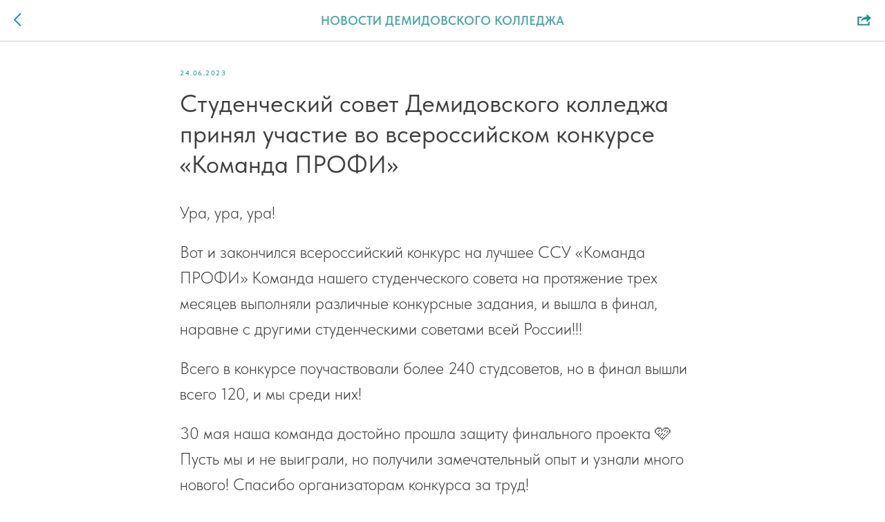

--- FILE ---
content_type: text/html; charset=UTF-8
request_url: https://members.tildaapi.com/api/getstyles/
body_size: 1071
content:
{"status":"ok","data":{"controlblock":{"modified":"2023-11-12 14:59:46","user_color":"","border_color":"#1c9494","user_position":"topright","border_width_px":"1px","user_background":"#1c9494","user_border_color":"","user_position_mobile":"bottomright","user_background_opacity":"100","user_vertical_coordinate_px":"25px","user_horizontal_coordinate_px":"25px","user_vertical_coordinate_mobile_px":"10px","user_horizontal_coordinate_mobile_px":"10px","user_size":"60px","user_size_mobile":"60px"},"welcomepage":{"typeId":"default","textTop":"","textSize":"","boxRadius":"","textAlign":"left","textColor":"","textBottom":"","textMargin":"","boxShadowColor":"","textHoverColor":"","textSizeMobile":"","backgroundColor":"","backgroundImage":null,"boxShadowOpacity":"","boxBackgroundColor":"","useBackgroundPattern":false,"backgroundColorOpacity":"","boxBackgroundColorOpacity":"","ordersManagementShowOrders":true,"ordersManagementShowProfile":true,"ordersManagementShowAddresses":true,"ordersManagementShowPurchased":true},"registrationpage":{"angle":"","form_align":"center","form_angle":"","form_style":"center","text_under":"","form_radius":"2px","title_color":"#404040","form_in_align":"center","form_width_px":"","title_opacity":"100","agreement_link":"","field_bg_color":"#ffffff","use_bg_pattern":false,"button_bg_color":"#ffffff","title_font_size":"28px","background_image":null,"field_bg_opacity":"100","field_icon_color":"","field_text_color":"","text_under_color":"","button_bg_opacity":"100","button_text_color":"#1c9494","field_title_color":"#404040","form_shadow_color":"","title_font_weight":"400","button_text_weight":"500","field_border_color":"#1c9494","field_border_width":"1px","field_icon_opacity":"","field_text_opacity":"100","gradient_end_color":"","text_under_opacity":"","button_border_color":"#1c9494","button_border_width":"1px","button_text_opacity":"100","field_border_radius":"2px","field_title_opacity":"100","form_shadow_opacity":"","form_use_bg_pattern":false,"button_border_radius":"3px","field_border_opacity":"","gradient_start_color":"","text_under_font_size":"","button_bg_hover_color":"#1c9494","button_border_opacity":"100","form_background_image":null,"field_text_font_weight":"300","text_under_font_weight":"","title_font_size_mobile":"28px","button_bg_hover_opacity":"100","button_text_hover_color":"#ffffff","field_placeholder_color":"","field_title_font_weight":"300","form_gradient_end_color":"","form_vertical_deviation":"","button_border_hover_color":"#1c9494","button_text_hover_opacity":"100","field_placeholder_opacity":"","form_gradient_start_color":"","form_horizontal_deviation":"","gradient_end_color_opacity":"","button_border_hover_opacity":"100","text_under_font_size_mobile":"","field_use_only_bottom_border":true,"gradient_start_color_opacity":"","field_placeholder_font_weight":"","form_gradient_end_color_opacity":"","form_gradient_start_color_opacity":""},"fonts":{"rf_id":"","bgcolor":"#ffffff","gf_fonts":"","textfont":"TildaSans","tf_fonts":"","fontsswap":"","linecolor":"","linkcolor":"#1c9494","textcolor":"#202020","typekitid":"","headlinefont":"TildaSans","myfonts_json":"","textfontsize":"24","customcssfile":"","headlinecolor":"#404040","linklinecolor":"","linkcolorhover":"","linklineheight":"","textfontweight":"","tf_fonts_selected":"","headlinefontweight":"400","linklinecolorhover":"#1c9494"},"allowselfreg":false,"logolink":null,"projectlang":"ru"}}